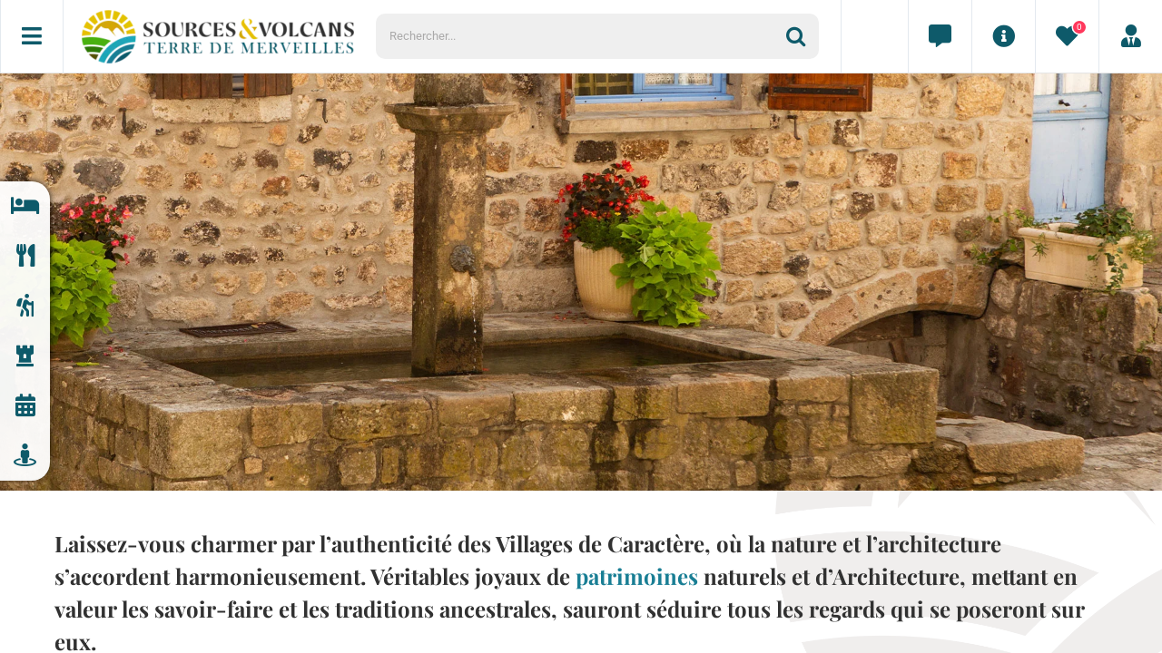

--- FILE ---
content_type: text/html; charset=utf-8
request_url: https://www.google.com/recaptcha/api2/anchor?ar=1&k=6LdU6ZIjAAAAABQMBdTPUXmZ010Fk7cm_4P9LhJ5&co=aHR0cHM6Ly9zb3VyY2Vzdm9sY2Fucy5jb206NDQz&hl=fr&v=PoyoqOPhxBO7pBk68S4YbpHZ&size=invisible&badge=inline&anchor-ms=20000&execute-ms=30000&cb=m16h5nfkt9av
body_size: 48982
content:
<!DOCTYPE HTML><html dir="ltr" lang="fr"><head><meta http-equiv="Content-Type" content="text/html; charset=UTF-8">
<meta http-equiv="X-UA-Compatible" content="IE=edge">
<title>reCAPTCHA</title>
<style type="text/css">
/* cyrillic-ext */
@font-face {
  font-family: 'Roboto';
  font-style: normal;
  font-weight: 400;
  font-stretch: 100%;
  src: url(//fonts.gstatic.com/s/roboto/v48/KFO7CnqEu92Fr1ME7kSn66aGLdTylUAMa3GUBHMdazTgWw.woff2) format('woff2');
  unicode-range: U+0460-052F, U+1C80-1C8A, U+20B4, U+2DE0-2DFF, U+A640-A69F, U+FE2E-FE2F;
}
/* cyrillic */
@font-face {
  font-family: 'Roboto';
  font-style: normal;
  font-weight: 400;
  font-stretch: 100%;
  src: url(//fonts.gstatic.com/s/roboto/v48/KFO7CnqEu92Fr1ME7kSn66aGLdTylUAMa3iUBHMdazTgWw.woff2) format('woff2');
  unicode-range: U+0301, U+0400-045F, U+0490-0491, U+04B0-04B1, U+2116;
}
/* greek-ext */
@font-face {
  font-family: 'Roboto';
  font-style: normal;
  font-weight: 400;
  font-stretch: 100%;
  src: url(//fonts.gstatic.com/s/roboto/v48/KFO7CnqEu92Fr1ME7kSn66aGLdTylUAMa3CUBHMdazTgWw.woff2) format('woff2');
  unicode-range: U+1F00-1FFF;
}
/* greek */
@font-face {
  font-family: 'Roboto';
  font-style: normal;
  font-weight: 400;
  font-stretch: 100%;
  src: url(//fonts.gstatic.com/s/roboto/v48/KFO7CnqEu92Fr1ME7kSn66aGLdTylUAMa3-UBHMdazTgWw.woff2) format('woff2');
  unicode-range: U+0370-0377, U+037A-037F, U+0384-038A, U+038C, U+038E-03A1, U+03A3-03FF;
}
/* math */
@font-face {
  font-family: 'Roboto';
  font-style: normal;
  font-weight: 400;
  font-stretch: 100%;
  src: url(//fonts.gstatic.com/s/roboto/v48/KFO7CnqEu92Fr1ME7kSn66aGLdTylUAMawCUBHMdazTgWw.woff2) format('woff2');
  unicode-range: U+0302-0303, U+0305, U+0307-0308, U+0310, U+0312, U+0315, U+031A, U+0326-0327, U+032C, U+032F-0330, U+0332-0333, U+0338, U+033A, U+0346, U+034D, U+0391-03A1, U+03A3-03A9, U+03B1-03C9, U+03D1, U+03D5-03D6, U+03F0-03F1, U+03F4-03F5, U+2016-2017, U+2034-2038, U+203C, U+2040, U+2043, U+2047, U+2050, U+2057, U+205F, U+2070-2071, U+2074-208E, U+2090-209C, U+20D0-20DC, U+20E1, U+20E5-20EF, U+2100-2112, U+2114-2115, U+2117-2121, U+2123-214F, U+2190, U+2192, U+2194-21AE, U+21B0-21E5, U+21F1-21F2, U+21F4-2211, U+2213-2214, U+2216-22FF, U+2308-230B, U+2310, U+2319, U+231C-2321, U+2336-237A, U+237C, U+2395, U+239B-23B7, U+23D0, U+23DC-23E1, U+2474-2475, U+25AF, U+25B3, U+25B7, U+25BD, U+25C1, U+25CA, U+25CC, U+25FB, U+266D-266F, U+27C0-27FF, U+2900-2AFF, U+2B0E-2B11, U+2B30-2B4C, U+2BFE, U+3030, U+FF5B, U+FF5D, U+1D400-1D7FF, U+1EE00-1EEFF;
}
/* symbols */
@font-face {
  font-family: 'Roboto';
  font-style: normal;
  font-weight: 400;
  font-stretch: 100%;
  src: url(//fonts.gstatic.com/s/roboto/v48/KFO7CnqEu92Fr1ME7kSn66aGLdTylUAMaxKUBHMdazTgWw.woff2) format('woff2');
  unicode-range: U+0001-000C, U+000E-001F, U+007F-009F, U+20DD-20E0, U+20E2-20E4, U+2150-218F, U+2190, U+2192, U+2194-2199, U+21AF, U+21E6-21F0, U+21F3, U+2218-2219, U+2299, U+22C4-22C6, U+2300-243F, U+2440-244A, U+2460-24FF, U+25A0-27BF, U+2800-28FF, U+2921-2922, U+2981, U+29BF, U+29EB, U+2B00-2BFF, U+4DC0-4DFF, U+FFF9-FFFB, U+10140-1018E, U+10190-1019C, U+101A0, U+101D0-101FD, U+102E0-102FB, U+10E60-10E7E, U+1D2C0-1D2D3, U+1D2E0-1D37F, U+1F000-1F0FF, U+1F100-1F1AD, U+1F1E6-1F1FF, U+1F30D-1F30F, U+1F315, U+1F31C, U+1F31E, U+1F320-1F32C, U+1F336, U+1F378, U+1F37D, U+1F382, U+1F393-1F39F, U+1F3A7-1F3A8, U+1F3AC-1F3AF, U+1F3C2, U+1F3C4-1F3C6, U+1F3CA-1F3CE, U+1F3D4-1F3E0, U+1F3ED, U+1F3F1-1F3F3, U+1F3F5-1F3F7, U+1F408, U+1F415, U+1F41F, U+1F426, U+1F43F, U+1F441-1F442, U+1F444, U+1F446-1F449, U+1F44C-1F44E, U+1F453, U+1F46A, U+1F47D, U+1F4A3, U+1F4B0, U+1F4B3, U+1F4B9, U+1F4BB, U+1F4BF, U+1F4C8-1F4CB, U+1F4D6, U+1F4DA, U+1F4DF, U+1F4E3-1F4E6, U+1F4EA-1F4ED, U+1F4F7, U+1F4F9-1F4FB, U+1F4FD-1F4FE, U+1F503, U+1F507-1F50B, U+1F50D, U+1F512-1F513, U+1F53E-1F54A, U+1F54F-1F5FA, U+1F610, U+1F650-1F67F, U+1F687, U+1F68D, U+1F691, U+1F694, U+1F698, U+1F6AD, U+1F6B2, U+1F6B9-1F6BA, U+1F6BC, U+1F6C6-1F6CF, U+1F6D3-1F6D7, U+1F6E0-1F6EA, U+1F6F0-1F6F3, U+1F6F7-1F6FC, U+1F700-1F7FF, U+1F800-1F80B, U+1F810-1F847, U+1F850-1F859, U+1F860-1F887, U+1F890-1F8AD, U+1F8B0-1F8BB, U+1F8C0-1F8C1, U+1F900-1F90B, U+1F93B, U+1F946, U+1F984, U+1F996, U+1F9E9, U+1FA00-1FA6F, U+1FA70-1FA7C, U+1FA80-1FA89, U+1FA8F-1FAC6, U+1FACE-1FADC, U+1FADF-1FAE9, U+1FAF0-1FAF8, U+1FB00-1FBFF;
}
/* vietnamese */
@font-face {
  font-family: 'Roboto';
  font-style: normal;
  font-weight: 400;
  font-stretch: 100%;
  src: url(//fonts.gstatic.com/s/roboto/v48/KFO7CnqEu92Fr1ME7kSn66aGLdTylUAMa3OUBHMdazTgWw.woff2) format('woff2');
  unicode-range: U+0102-0103, U+0110-0111, U+0128-0129, U+0168-0169, U+01A0-01A1, U+01AF-01B0, U+0300-0301, U+0303-0304, U+0308-0309, U+0323, U+0329, U+1EA0-1EF9, U+20AB;
}
/* latin-ext */
@font-face {
  font-family: 'Roboto';
  font-style: normal;
  font-weight: 400;
  font-stretch: 100%;
  src: url(//fonts.gstatic.com/s/roboto/v48/KFO7CnqEu92Fr1ME7kSn66aGLdTylUAMa3KUBHMdazTgWw.woff2) format('woff2');
  unicode-range: U+0100-02BA, U+02BD-02C5, U+02C7-02CC, U+02CE-02D7, U+02DD-02FF, U+0304, U+0308, U+0329, U+1D00-1DBF, U+1E00-1E9F, U+1EF2-1EFF, U+2020, U+20A0-20AB, U+20AD-20C0, U+2113, U+2C60-2C7F, U+A720-A7FF;
}
/* latin */
@font-face {
  font-family: 'Roboto';
  font-style: normal;
  font-weight: 400;
  font-stretch: 100%;
  src: url(//fonts.gstatic.com/s/roboto/v48/KFO7CnqEu92Fr1ME7kSn66aGLdTylUAMa3yUBHMdazQ.woff2) format('woff2');
  unicode-range: U+0000-00FF, U+0131, U+0152-0153, U+02BB-02BC, U+02C6, U+02DA, U+02DC, U+0304, U+0308, U+0329, U+2000-206F, U+20AC, U+2122, U+2191, U+2193, U+2212, U+2215, U+FEFF, U+FFFD;
}
/* cyrillic-ext */
@font-face {
  font-family: 'Roboto';
  font-style: normal;
  font-weight: 500;
  font-stretch: 100%;
  src: url(//fonts.gstatic.com/s/roboto/v48/KFO7CnqEu92Fr1ME7kSn66aGLdTylUAMa3GUBHMdazTgWw.woff2) format('woff2');
  unicode-range: U+0460-052F, U+1C80-1C8A, U+20B4, U+2DE0-2DFF, U+A640-A69F, U+FE2E-FE2F;
}
/* cyrillic */
@font-face {
  font-family: 'Roboto';
  font-style: normal;
  font-weight: 500;
  font-stretch: 100%;
  src: url(//fonts.gstatic.com/s/roboto/v48/KFO7CnqEu92Fr1ME7kSn66aGLdTylUAMa3iUBHMdazTgWw.woff2) format('woff2');
  unicode-range: U+0301, U+0400-045F, U+0490-0491, U+04B0-04B1, U+2116;
}
/* greek-ext */
@font-face {
  font-family: 'Roboto';
  font-style: normal;
  font-weight: 500;
  font-stretch: 100%;
  src: url(//fonts.gstatic.com/s/roboto/v48/KFO7CnqEu92Fr1ME7kSn66aGLdTylUAMa3CUBHMdazTgWw.woff2) format('woff2');
  unicode-range: U+1F00-1FFF;
}
/* greek */
@font-face {
  font-family: 'Roboto';
  font-style: normal;
  font-weight: 500;
  font-stretch: 100%;
  src: url(//fonts.gstatic.com/s/roboto/v48/KFO7CnqEu92Fr1ME7kSn66aGLdTylUAMa3-UBHMdazTgWw.woff2) format('woff2');
  unicode-range: U+0370-0377, U+037A-037F, U+0384-038A, U+038C, U+038E-03A1, U+03A3-03FF;
}
/* math */
@font-face {
  font-family: 'Roboto';
  font-style: normal;
  font-weight: 500;
  font-stretch: 100%;
  src: url(//fonts.gstatic.com/s/roboto/v48/KFO7CnqEu92Fr1ME7kSn66aGLdTylUAMawCUBHMdazTgWw.woff2) format('woff2');
  unicode-range: U+0302-0303, U+0305, U+0307-0308, U+0310, U+0312, U+0315, U+031A, U+0326-0327, U+032C, U+032F-0330, U+0332-0333, U+0338, U+033A, U+0346, U+034D, U+0391-03A1, U+03A3-03A9, U+03B1-03C9, U+03D1, U+03D5-03D6, U+03F0-03F1, U+03F4-03F5, U+2016-2017, U+2034-2038, U+203C, U+2040, U+2043, U+2047, U+2050, U+2057, U+205F, U+2070-2071, U+2074-208E, U+2090-209C, U+20D0-20DC, U+20E1, U+20E5-20EF, U+2100-2112, U+2114-2115, U+2117-2121, U+2123-214F, U+2190, U+2192, U+2194-21AE, U+21B0-21E5, U+21F1-21F2, U+21F4-2211, U+2213-2214, U+2216-22FF, U+2308-230B, U+2310, U+2319, U+231C-2321, U+2336-237A, U+237C, U+2395, U+239B-23B7, U+23D0, U+23DC-23E1, U+2474-2475, U+25AF, U+25B3, U+25B7, U+25BD, U+25C1, U+25CA, U+25CC, U+25FB, U+266D-266F, U+27C0-27FF, U+2900-2AFF, U+2B0E-2B11, U+2B30-2B4C, U+2BFE, U+3030, U+FF5B, U+FF5D, U+1D400-1D7FF, U+1EE00-1EEFF;
}
/* symbols */
@font-face {
  font-family: 'Roboto';
  font-style: normal;
  font-weight: 500;
  font-stretch: 100%;
  src: url(//fonts.gstatic.com/s/roboto/v48/KFO7CnqEu92Fr1ME7kSn66aGLdTylUAMaxKUBHMdazTgWw.woff2) format('woff2');
  unicode-range: U+0001-000C, U+000E-001F, U+007F-009F, U+20DD-20E0, U+20E2-20E4, U+2150-218F, U+2190, U+2192, U+2194-2199, U+21AF, U+21E6-21F0, U+21F3, U+2218-2219, U+2299, U+22C4-22C6, U+2300-243F, U+2440-244A, U+2460-24FF, U+25A0-27BF, U+2800-28FF, U+2921-2922, U+2981, U+29BF, U+29EB, U+2B00-2BFF, U+4DC0-4DFF, U+FFF9-FFFB, U+10140-1018E, U+10190-1019C, U+101A0, U+101D0-101FD, U+102E0-102FB, U+10E60-10E7E, U+1D2C0-1D2D3, U+1D2E0-1D37F, U+1F000-1F0FF, U+1F100-1F1AD, U+1F1E6-1F1FF, U+1F30D-1F30F, U+1F315, U+1F31C, U+1F31E, U+1F320-1F32C, U+1F336, U+1F378, U+1F37D, U+1F382, U+1F393-1F39F, U+1F3A7-1F3A8, U+1F3AC-1F3AF, U+1F3C2, U+1F3C4-1F3C6, U+1F3CA-1F3CE, U+1F3D4-1F3E0, U+1F3ED, U+1F3F1-1F3F3, U+1F3F5-1F3F7, U+1F408, U+1F415, U+1F41F, U+1F426, U+1F43F, U+1F441-1F442, U+1F444, U+1F446-1F449, U+1F44C-1F44E, U+1F453, U+1F46A, U+1F47D, U+1F4A3, U+1F4B0, U+1F4B3, U+1F4B9, U+1F4BB, U+1F4BF, U+1F4C8-1F4CB, U+1F4D6, U+1F4DA, U+1F4DF, U+1F4E3-1F4E6, U+1F4EA-1F4ED, U+1F4F7, U+1F4F9-1F4FB, U+1F4FD-1F4FE, U+1F503, U+1F507-1F50B, U+1F50D, U+1F512-1F513, U+1F53E-1F54A, U+1F54F-1F5FA, U+1F610, U+1F650-1F67F, U+1F687, U+1F68D, U+1F691, U+1F694, U+1F698, U+1F6AD, U+1F6B2, U+1F6B9-1F6BA, U+1F6BC, U+1F6C6-1F6CF, U+1F6D3-1F6D7, U+1F6E0-1F6EA, U+1F6F0-1F6F3, U+1F6F7-1F6FC, U+1F700-1F7FF, U+1F800-1F80B, U+1F810-1F847, U+1F850-1F859, U+1F860-1F887, U+1F890-1F8AD, U+1F8B0-1F8BB, U+1F8C0-1F8C1, U+1F900-1F90B, U+1F93B, U+1F946, U+1F984, U+1F996, U+1F9E9, U+1FA00-1FA6F, U+1FA70-1FA7C, U+1FA80-1FA89, U+1FA8F-1FAC6, U+1FACE-1FADC, U+1FADF-1FAE9, U+1FAF0-1FAF8, U+1FB00-1FBFF;
}
/* vietnamese */
@font-face {
  font-family: 'Roboto';
  font-style: normal;
  font-weight: 500;
  font-stretch: 100%;
  src: url(//fonts.gstatic.com/s/roboto/v48/KFO7CnqEu92Fr1ME7kSn66aGLdTylUAMa3OUBHMdazTgWw.woff2) format('woff2');
  unicode-range: U+0102-0103, U+0110-0111, U+0128-0129, U+0168-0169, U+01A0-01A1, U+01AF-01B0, U+0300-0301, U+0303-0304, U+0308-0309, U+0323, U+0329, U+1EA0-1EF9, U+20AB;
}
/* latin-ext */
@font-face {
  font-family: 'Roboto';
  font-style: normal;
  font-weight: 500;
  font-stretch: 100%;
  src: url(//fonts.gstatic.com/s/roboto/v48/KFO7CnqEu92Fr1ME7kSn66aGLdTylUAMa3KUBHMdazTgWw.woff2) format('woff2');
  unicode-range: U+0100-02BA, U+02BD-02C5, U+02C7-02CC, U+02CE-02D7, U+02DD-02FF, U+0304, U+0308, U+0329, U+1D00-1DBF, U+1E00-1E9F, U+1EF2-1EFF, U+2020, U+20A0-20AB, U+20AD-20C0, U+2113, U+2C60-2C7F, U+A720-A7FF;
}
/* latin */
@font-face {
  font-family: 'Roboto';
  font-style: normal;
  font-weight: 500;
  font-stretch: 100%;
  src: url(//fonts.gstatic.com/s/roboto/v48/KFO7CnqEu92Fr1ME7kSn66aGLdTylUAMa3yUBHMdazQ.woff2) format('woff2');
  unicode-range: U+0000-00FF, U+0131, U+0152-0153, U+02BB-02BC, U+02C6, U+02DA, U+02DC, U+0304, U+0308, U+0329, U+2000-206F, U+20AC, U+2122, U+2191, U+2193, U+2212, U+2215, U+FEFF, U+FFFD;
}
/* cyrillic-ext */
@font-face {
  font-family: 'Roboto';
  font-style: normal;
  font-weight: 900;
  font-stretch: 100%;
  src: url(//fonts.gstatic.com/s/roboto/v48/KFO7CnqEu92Fr1ME7kSn66aGLdTylUAMa3GUBHMdazTgWw.woff2) format('woff2');
  unicode-range: U+0460-052F, U+1C80-1C8A, U+20B4, U+2DE0-2DFF, U+A640-A69F, U+FE2E-FE2F;
}
/* cyrillic */
@font-face {
  font-family: 'Roboto';
  font-style: normal;
  font-weight: 900;
  font-stretch: 100%;
  src: url(//fonts.gstatic.com/s/roboto/v48/KFO7CnqEu92Fr1ME7kSn66aGLdTylUAMa3iUBHMdazTgWw.woff2) format('woff2');
  unicode-range: U+0301, U+0400-045F, U+0490-0491, U+04B0-04B1, U+2116;
}
/* greek-ext */
@font-face {
  font-family: 'Roboto';
  font-style: normal;
  font-weight: 900;
  font-stretch: 100%;
  src: url(//fonts.gstatic.com/s/roboto/v48/KFO7CnqEu92Fr1ME7kSn66aGLdTylUAMa3CUBHMdazTgWw.woff2) format('woff2');
  unicode-range: U+1F00-1FFF;
}
/* greek */
@font-face {
  font-family: 'Roboto';
  font-style: normal;
  font-weight: 900;
  font-stretch: 100%;
  src: url(//fonts.gstatic.com/s/roboto/v48/KFO7CnqEu92Fr1ME7kSn66aGLdTylUAMa3-UBHMdazTgWw.woff2) format('woff2');
  unicode-range: U+0370-0377, U+037A-037F, U+0384-038A, U+038C, U+038E-03A1, U+03A3-03FF;
}
/* math */
@font-face {
  font-family: 'Roboto';
  font-style: normal;
  font-weight: 900;
  font-stretch: 100%;
  src: url(//fonts.gstatic.com/s/roboto/v48/KFO7CnqEu92Fr1ME7kSn66aGLdTylUAMawCUBHMdazTgWw.woff2) format('woff2');
  unicode-range: U+0302-0303, U+0305, U+0307-0308, U+0310, U+0312, U+0315, U+031A, U+0326-0327, U+032C, U+032F-0330, U+0332-0333, U+0338, U+033A, U+0346, U+034D, U+0391-03A1, U+03A3-03A9, U+03B1-03C9, U+03D1, U+03D5-03D6, U+03F0-03F1, U+03F4-03F5, U+2016-2017, U+2034-2038, U+203C, U+2040, U+2043, U+2047, U+2050, U+2057, U+205F, U+2070-2071, U+2074-208E, U+2090-209C, U+20D0-20DC, U+20E1, U+20E5-20EF, U+2100-2112, U+2114-2115, U+2117-2121, U+2123-214F, U+2190, U+2192, U+2194-21AE, U+21B0-21E5, U+21F1-21F2, U+21F4-2211, U+2213-2214, U+2216-22FF, U+2308-230B, U+2310, U+2319, U+231C-2321, U+2336-237A, U+237C, U+2395, U+239B-23B7, U+23D0, U+23DC-23E1, U+2474-2475, U+25AF, U+25B3, U+25B7, U+25BD, U+25C1, U+25CA, U+25CC, U+25FB, U+266D-266F, U+27C0-27FF, U+2900-2AFF, U+2B0E-2B11, U+2B30-2B4C, U+2BFE, U+3030, U+FF5B, U+FF5D, U+1D400-1D7FF, U+1EE00-1EEFF;
}
/* symbols */
@font-face {
  font-family: 'Roboto';
  font-style: normal;
  font-weight: 900;
  font-stretch: 100%;
  src: url(//fonts.gstatic.com/s/roboto/v48/KFO7CnqEu92Fr1ME7kSn66aGLdTylUAMaxKUBHMdazTgWw.woff2) format('woff2');
  unicode-range: U+0001-000C, U+000E-001F, U+007F-009F, U+20DD-20E0, U+20E2-20E4, U+2150-218F, U+2190, U+2192, U+2194-2199, U+21AF, U+21E6-21F0, U+21F3, U+2218-2219, U+2299, U+22C4-22C6, U+2300-243F, U+2440-244A, U+2460-24FF, U+25A0-27BF, U+2800-28FF, U+2921-2922, U+2981, U+29BF, U+29EB, U+2B00-2BFF, U+4DC0-4DFF, U+FFF9-FFFB, U+10140-1018E, U+10190-1019C, U+101A0, U+101D0-101FD, U+102E0-102FB, U+10E60-10E7E, U+1D2C0-1D2D3, U+1D2E0-1D37F, U+1F000-1F0FF, U+1F100-1F1AD, U+1F1E6-1F1FF, U+1F30D-1F30F, U+1F315, U+1F31C, U+1F31E, U+1F320-1F32C, U+1F336, U+1F378, U+1F37D, U+1F382, U+1F393-1F39F, U+1F3A7-1F3A8, U+1F3AC-1F3AF, U+1F3C2, U+1F3C4-1F3C6, U+1F3CA-1F3CE, U+1F3D4-1F3E0, U+1F3ED, U+1F3F1-1F3F3, U+1F3F5-1F3F7, U+1F408, U+1F415, U+1F41F, U+1F426, U+1F43F, U+1F441-1F442, U+1F444, U+1F446-1F449, U+1F44C-1F44E, U+1F453, U+1F46A, U+1F47D, U+1F4A3, U+1F4B0, U+1F4B3, U+1F4B9, U+1F4BB, U+1F4BF, U+1F4C8-1F4CB, U+1F4D6, U+1F4DA, U+1F4DF, U+1F4E3-1F4E6, U+1F4EA-1F4ED, U+1F4F7, U+1F4F9-1F4FB, U+1F4FD-1F4FE, U+1F503, U+1F507-1F50B, U+1F50D, U+1F512-1F513, U+1F53E-1F54A, U+1F54F-1F5FA, U+1F610, U+1F650-1F67F, U+1F687, U+1F68D, U+1F691, U+1F694, U+1F698, U+1F6AD, U+1F6B2, U+1F6B9-1F6BA, U+1F6BC, U+1F6C6-1F6CF, U+1F6D3-1F6D7, U+1F6E0-1F6EA, U+1F6F0-1F6F3, U+1F6F7-1F6FC, U+1F700-1F7FF, U+1F800-1F80B, U+1F810-1F847, U+1F850-1F859, U+1F860-1F887, U+1F890-1F8AD, U+1F8B0-1F8BB, U+1F8C0-1F8C1, U+1F900-1F90B, U+1F93B, U+1F946, U+1F984, U+1F996, U+1F9E9, U+1FA00-1FA6F, U+1FA70-1FA7C, U+1FA80-1FA89, U+1FA8F-1FAC6, U+1FACE-1FADC, U+1FADF-1FAE9, U+1FAF0-1FAF8, U+1FB00-1FBFF;
}
/* vietnamese */
@font-face {
  font-family: 'Roboto';
  font-style: normal;
  font-weight: 900;
  font-stretch: 100%;
  src: url(//fonts.gstatic.com/s/roboto/v48/KFO7CnqEu92Fr1ME7kSn66aGLdTylUAMa3OUBHMdazTgWw.woff2) format('woff2');
  unicode-range: U+0102-0103, U+0110-0111, U+0128-0129, U+0168-0169, U+01A0-01A1, U+01AF-01B0, U+0300-0301, U+0303-0304, U+0308-0309, U+0323, U+0329, U+1EA0-1EF9, U+20AB;
}
/* latin-ext */
@font-face {
  font-family: 'Roboto';
  font-style: normal;
  font-weight: 900;
  font-stretch: 100%;
  src: url(//fonts.gstatic.com/s/roboto/v48/KFO7CnqEu92Fr1ME7kSn66aGLdTylUAMa3KUBHMdazTgWw.woff2) format('woff2');
  unicode-range: U+0100-02BA, U+02BD-02C5, U+02C7-02CC, U+02CE-02D7, U+02DD-02FF, U+0304, U+0308, U+0329, U+1D00-1DBF, U+1E00-1E9F, U+1EF2-1EFF, U+2020, U+20A0-20AB, U+20AD-20C0, U+2113, U+2C60-2C7F, U+A720-A7FF;
}
/* latin */
@font-face {
  font-family: 'Roboto';
  font-style: normal;
  font-weight: 900;
  font-stretch: 100%;
  src: url(//fonts.gstatic.com/s/roboto/v48/KFO7CnqEu92Fr1ME7kSn66aGLdTylUAMa3yUBHMdazQ.woff2) format('woff2');
  unicode-range: U+0000-00FF, U+0131, U+0152-0153, U+02BB-02BC, U+02C6, U+02DA, U+02DC, U+0304, U+0308, U+0329, U+2000-206F, U+20AC, U+2122, U+2191, U+2193, U+2212, U+2215, U+FEFF, U+FFFD;
}

</style>
<link rel="stylesheet" type="text/css" href="https://www.gstatic.com/recaptcha/releases/PoyoqOPhxBO7pBk68S4YbpHZ/styles__ltr.css">
<script nonce="Pg9ZtKs6u5pv5oGwuhMnFQ" type="text/javascript">window['__recaptcha_api'] = 'https://www.google.com/recaptcha/api2/';</script>
<script type="text/javascript" src="https://www.gstatic.com/recaptcha/releases/PoyoqOPhxBO7pBk68S4YbpHZ/recaptcha__fr.js" nonce="Pg9ZtKs6u5pv5oGwuhMnFQ">
      
    </script></head>
<body><div id="rc-anchor-alert" class="rc-anchor-alert"></div>
<input type="hidden" id="recaptcha-token" value="[base64]">
<script type="text/javascript" nonce="Pg9ZtKs6u5pv5oGwuhMnFQ">
      recaptcha.anchor.Main.init("[\x22ainput\x22,[\x22bgdata\x22,\x22\x22,\[base64]/[base64]/[base64]/[base64]/[base64]/[base64]/[base64]/[base64]/[base64]/[base64]\\u003d\x22,\[base64]\\u003d\x22,\x22J8K3HDcrY3szHQ0xwrDClWTDqg/CusOMw6EvwoYcw6zDisKMw71sRMOwwpHDu8OEJSTCnmbDhsK1wqA8wp80w4Q/B17CtWBpw7cOfzvCmMOpEsO4YnnCumsiIMOawpQRdW8lHcODw4bCkw8vwobDqsKGw4vDjMO2JxtWWsKCwrzCssOlTj/Cg8OQw7nChCfCr8OIwqHCtsKIwohVPg3CrMKGUcOceiLCq8KIwpnClj8KwrPDl1wvwrrCswwXwq/CoMKlwpZMw6QVwpLDo8KdSsOEwrfDqidAw4Eqwr9aw5LDqcKtw6IXw7JjOcOKJCzDnV/DosOow4ABw7gQw54ow4ofQjxFA8KGCMKbwpVaNmLDswrDs8OjElgfJ8OvPlxTw6YKw5HDvMOew6rCucKBEsKqXsO/CVXDrcKDccKLw5jCqMKCIMOfwpDChX3Dk1rDgiXDgB8GAMKYMsOFXBfDtMK0BXYtw5LCnhTCuD8twq/DicOMw60KwpjChsOdOcK/[base64]/w6A/HTpLV2t8FsOhw7TClsOWG17DjBQ6M1Y2VV/Clgl+Wg0VaA4ve8KhEGbDncOCLcKCwp/DuMKHWU8LQR3CpMOtW8KBw5/Dg1rDmWnDk8KNwq/CtwpUJ8KzwpHDlQDCsELCnsKWwrLDr8KfSmNeJFXDmHMEVRVxN8OAwprCnWxuQ2NtbAvCiMKta8ODSsOuFcKMCsK9wpJqHxfDrsOOKFrDmsK/w65TEMOvw6EuwpTCpkJlwpfDgGAqO8OEW8O/WcOgbFfCllXDkiN6woXDjDXCtXUEHX3DgcKDZsOncRrDsUJQHMKEwrRGBx/[base64]/CqHfDhhLDjDMjd3PCvhjChU0XSBoVw4bDksKBWE7Dj2pGFRByesO6w7TDm2JTw6sfw4N+w7QNwoTCg8KxZQXDp8KXwokqwrHDr1Eiw5xSFEsFTVPCr1zCvFsxw4AoQMOQIwUswrrCosOWwo7CvRwAA8O8w6JMS34mwqbCosKSwrrDisObw5/CrsO+w5zCpcK+UG1Kw6nCly5wc1PCv8OIOsK/woTDssO0wr4Vw6/DucKww6DCmMKbPTnCsC0twozCmnjCnR7Dg8OMw7xJTcKfbMOAMXDCplQ0wpTCscK/wqciwr/CjsKJwrDDmhJNb8O/w6HCt8K6w4w8a8OAAy7Ck8OaEH/DnsKAIcKmX1ZwRk0Aw544BndZTcK9c8Kxw6PCnsK9w5kTEsKjQcKiTDNRM8K8w6vDtkDCjnLCvm7Ci0JuFsKTZ8ORw5AHw4wnwrVjGyfCl8K4bAjDh8KIf8Kgw4RUw6liHMOQw6LCvcOIw4jDvhfDi8Kqw6bDocKvNk/Cl3ErUsOrwozDlsKXwr1yLiQ0fDnCvyc9wpbCtxowwo/[base64]/[base64]/DtsOlODPCpcKfdRjCu8OwwrdIwoLDuMKtwrxVaMOVwq9lwpsTw5LDvFEpw4hoaMOSwqogFMO6w5TChMOzw7MxwqvDtsOIQcKUw5pzwpLCui4bLMOaw40uw6zCpmfClUrDpSo3woxQaEXCh3XDpVgDwrLDnMKQZwR4w4NeA2/CosOFw6vCsjTDoDvDgjPClcOmwrkLw5AUw6fColzCuMKRdcKFw7RNf01PwrwMwpRzDHERfMOfw6FQwoPCuXIfwoHDuGjCi1/[base64]/Dt23DtMKXw5rClihQwoB4Q8KBCcK5HcKrwr3CmsKkd8KlwqluO2hKLMK9P8OXw4sEwrpKRMK6wr9abSpDw6MrWcKswq9uw5rDrhw7Yh/DosOewq7CpsKhBjHChsOLwqM1wqYuwr5ePcKlQGhaF8O2ZcK1IMOVLBHDrTE+w4/DvGwzw4phwpAhw6LCgmYNH8OSwqrDhnc6w7/CiB/CisO4Oy7DgsKnDh10XGYXDsKhwoTDqmHChcOHw5LCuFXCmcOqRgPCgBdqwoFfw7MvwqjDjsKUwr4mMcKnbAnClB3CjjbCvkPDjH8uwpzCisOXJ3Ebw5cWP8ODw5U0JsO/S01RdcOaIMOwbcO2w4HComHCqVc2VMONOwnDucK2wpjDp1g8wrRmMsOzPsOBw7fDtx51w5fDoXFbw4zCnsK9wqrDgMOtwrLCmHLDpylDw6HCmA7CvcKXP0cRw5zDtcKWICXCsMKJw4cQP0rDunzCocK+wrXCkyAQwqvCqD7CncO1w7YkwrgAw6/DvDgsM8O8w77DsVwDGsOQYMKkKRbDpsOyZzXCk8K3w6sowqEgIRjDgMODwps8RcODw7k5IcOnFMOtPsOKOit6w7MDwpFYw73DtGHDjz3Cl8OtwrbDssKfGsKLw63CuCzCh8O8BcKEd20RSH8GO8OCwprCoD1aw4zCml/[base64]/Clh0XIMKBwqFIw4vCssK7w6ABwosEDcKyWxrCgG0ODMK5LCYHwqPCocO5UMOjG34Jw5UBesKYEMKTwrc2w7bCgMKFWHASwrEdwrjCrBbCvMKgd8OnKA/[base64]/wo9Iw5fDkcKEwopvwojCv8OOw4vCjENAYSDCr8K5wrfDomVgw7hLw6TCn3NHw6jCj3rCv8Okw7V9w7TCrMOdwqIMZMOPW8O1wpPDoMKFwqppcGQfw75jw43CngrCigILY34oMmnClMKrY8K1woFdEsOKEcK0TjwOVcOHLV8nw4V+w5c8RMKzEcOcwqHCvD/CnyECB8KCwq7ClxsKUcO7P8OyQlECw53Do8OFGnnDscKqw7Qae2rDtcOtw6AWYMKMdVPCnWd1wpMtwpfDp8OwZsOcwo3Cj8KOwrnCmVJ+w4nCkcKqESnDicOLwoVBKcKeMxk1CsKpdcOUw6zDtVYvGMKMQMOOw5/DnjHCkcOJYMOrBAbCmcKGG8KVw4A1ACA+ScK3PcKdw5rCgcKtwr9LUMKwe8Ouwr1Mw6zDqcKSBGjClE1lw5UrJFpJw4zDrhrCrsOJXXxpwq4BE3bDmsOzwqLCnMO6wqvCg8K7wovDvTAJworCjXHCpcKZwogYWi/DtcOswqbCiMKCwpFuwo/DiTImU2fDnh3CklEmZEfDhScpwqHCjiAmQMOtLVZrXsOcw5rDjMOZwrHDmX9rHMK3NcKyZ8OSw4IuKMODPMKSwozDrmnCj8O5wqFDwpzCgwU4CFLChcO7w5l7BE05w4Zjw5F/U8Kbw7TDjmYOw5ozMwDDmsKkw7drw7/Dr8OEZsO6TXVMNiAjcsOIwqvDlMKCRQc/[base64]/esOdBVnCnnBaOMKVVyjDmcOEFizCpMKtw57Dm8KPEsKAwo/Di1/[base64]/[base64]/DqR3CqAJrwqHDq8OewqjCtMOfwoALQsOzRMOuQcKFSkjCr8K/d3pLwovDvUoywrg7DzQFem5Ow7/ClMOmwqXDusKpwoxRw50zTT43w4JIcRLCmcOiw5/DnsOUw5vDswbDvUU5w47CjsOtIMOIIyzDmlbDoW3ClcK9SSIHUS/CrkjDq8KnwrRLTjxmw7/[base64]/wqzCq8KoCMOCdGkhYkfDksO8w6BPHcOfw67Dj0HDgsOHw6PCoMK/w7fDkMKTw5HCr8K5wqE+w41nwovDisOcYlTDr8OFDhJdwo44ORNOw5jDiWzDiRfDs8O2wpQDVH3DrCpwwo/Dr3nDssKoScKPXsOveiLCocKqSGvDrUgoRcKRC8Onwqx7w44cFQVaw4hjw4A4UsOkP8K5wo1mOMOYw6nCgcKlBydfw5hrw4HDsgNdw5HCtcKELz/[base64]/wrnClFdaPMO7HsOzwpVrC27Ds2/DjH/DtmPDrMKWw594w6LDjcO9w7RUEmrDuwPDvktTw59aeUPDlAvCtcKFw6EjH1QXwpDCtcKhw4XDs8KiAChbw58Hwp53ORNuOcK+bhDDnsO7w5HCnsOfw4HCk8KBw6nCoCnCtMO8Sw3CrD9TMhJewr/Dp8OxDsKoDMKnBFvDjsKhwowtVsKBDF1Zb8OqUcKnRizCrU7DpsOSwoDDssOzUcO/wovDvMKuw6nDqEwxwqM+w7gRJVQdVD9swqLDpXDChHzCrgDDiG3DtSPDnA/Dq8Ocw7ZeNFbCs0dPIMO6wrU3wo/Dm8Kxwpl7w48jI8KGEcK8wr8DKsKNwrzDvcKVw5ZhwptWw5s/w5xhAMO/wrpsPjLCsXsqw4/DpiTCqsOtwpcSPkbCrhZYwqAgwpMLOMODTMOUwqx1w4BMwqxxw5tdImnDpg3CrRnDjmMjw5HDucK/bsOYw7PDucOMw6HDuMK2w5/DjsKQw5LCrMOAV1kNbGZSwojCqDhdfMKoOMOqDMKcwoQRwr7DkCV8wqpTwphSwpYyaGAlw5omS2t1OMOHJcOmFngsw4fDiMKqw6/CrD47c8O2cBHCgsO7I8KReGnCgMKCwpQZA8ODVcKNwqYpY8KOYsK9w6kow6BEwqnCjsO1wpDCjGrDtMKow4pQEsK2O8KhRsKTTFfDlMObVwB/cwcMwp4/w6rChsOGw51Fw4jCsBsrw5HCgsOQwpDDksOqwrDCgsKoPMK+E8Oya1kjTsO9FMKDNsKOw5ADwo9/[base64]/CpCxrw7TDiMOxKTFnw6LCm8KowqRtw68hw6fDnF0tw4ItChJiw7PDp8KLwqnCjmHCnzMcc8K2GMObw5PDmMOhw5xwF1EjOVw1VMKea8KEN8KPV2DDmsOVbMK0MsODwr3DmSbDhSUtYFAOw5/DssOWJRXCjcK9cV/CusKgECLDmwbCgWrDthjCmcKrw7kkwqDCsVJiNEvDicOaW8KfwqgTcmvDlcOnDRc2w5wiGT1HHHkuwo/DosO5woh7wqbCmMOAEcONW8KLABbDu8KaCsO4H8OBw7BwSyTCr8O8QMOWOcKWwoFPLmpZwrXDr1wzPsO6wpXDvMKvwrxKw63CmRRgMj5MDsK5IsKew78OwqFsbsKcR1FuwqXDiWzDtF/Dv8K6w7XCvcKawoFHw7xGEMK9w6bCtMK9CW/[base64]/DncKHeW/Ci2LCkcKIVMKewpvDqsO4w65Nw7PCpngpHmvCr8KAw7PCgjzDksKEw4xCKsKxU8OdVMK8w5NRw6/DsG7DjnbCtn7DuSbDlkjDsMODwr8rwqTCiMODwqUUwpV3wqYtwrYzw7jCisKnUwjDvB7Cpz/[base64]/DjcOzVSzCuF3DlHQRwqkle1tuKzHDq1/DoMO0CQduw5MMwr9ew5nDhsK8w7gqBsKYw7RVwqYzwq7CvUHCoVjDr8K+w53DogzDncOIwoHDuDTCusOIFMKLagXDhjzCk2TCt8O8LmUYwpPDv8O3wrVxaBwdwr7DiyPCg8KiZzvDosOewrDCi8KAwrnCosKVwq4uwonCiWnCuyXCiHDDvcK+Nj7DlsK/BMKtVcOUEwpwwpjCnlPCgD0kw6rCt8OSwpB5CMKkEQ5wCcKVw4dgwrXCrsKKPsKjQElgw6XDuD7DuG4Ndz/DjsOJw41nw5JXw6zCsXPCgcOPWcOgwpghDsOVCsKBw67Dm0BgZ8KZa1HChi/[base64]/bsOow61XAD4LR17DoWc6Y8OWw5Bawr/Ct8OhS8KwwpnCv8OhwoHCkcOpCsKCwqhMcMOawofCgsOMw6HDrsOBw5sLCsOEVsOnw4nDh8K/w4RFwp7DvMOkXBgAMx9+w4J2T3A5w6cCw6skHmrCkMKHwqdswoNxHCbCkMO8RwnCnzYHwrfCosKLUS/CpwpUwqrDt8KFw6nDkMKwwrACwpsOF0kPdMO/w5HDohjCs2ZVUQ/CusOvdMKYwqjCjMK1w6LCg8Oaw5HCtSoEwpgHKsOqF8Oew7/Dm2Y5wrJ5EcK1KcOZw4nDjcOUwoB9NsKIwo42EsKuaVcAw4DCssO7wrbDmhQhdFVvVMOxwqzCux1yw4NEY8Oowoc0Z8KWw7bDoFZpwoYHwo9uwoAgwonCpWXCl8O+IjvCoGbDn8KGS3fCssK/[base64]/DjMKDczF3ccOtw4RDwqnCp3DCucK4E2I0w7hhw6pcc8OdR1lNPMOiX8OrwqDCgBVPwqBRwrzDgGM6wrQvw7rCvMKeSMKMwrfDiCxkw7dpECg5w6PDvsOkw6fDjMKadW7DiF3CiMKPWggVGF/DicOBJMOiXE5PBAlvMkvDtsOVHiMPCwkowqbDuhLDqcKKw5Yew7vCv0UiwoIRwpd0aHHDssODV8OJwrrClMKsKsO4T8OGGzlDEwZLDzhXwp/[base64]/DgkoTw7HCtMOZRioIwr0xKsOWVcKDWS/Ct8Kbwqd3NmbDmMOVHcKUw5MxwrPDvA7CtzfCiAd3w5VCwqTDssOcwr4PIlnDucOMwpfDlDlZw4HDp8K+LcKHw7zDpD7DgMOEwp/[base64]/[base64]/DrnXCssKICgPDicKJRcOJcMKRQMKlOnvDvcOYwr8OwpLCiWNDHSTDisOXw5twDsKZVBbCi0fDhFcKwrNCFyBhwrwZW8OoPybClR3CgcK+w4R8wpolwqfConfDs8OzwpdKwoBpwoNAwowPQj/CvMKhwoUlHMOgRsOhwod8TThqODAHG8Kew5MSw4TDlX5Iwr7DjGxBfcKgAcKKc8KNVMOpw60WOcOAw4ITwqPDqyNZwowPCcKqwqQ4JjV8woI1FkLDoUR/w4NUBcOXw5TCqsK8O0FBwpMZOybCoRnDn8Kiw5ZOwoB2w4jDqnjCj8OXw5/Di8O1eRcvw47CqkjCkcOkWSbDrcKRP8OwwqvCij/CncO5IcO1N0PCg3QKwo/DjsKIQcOwwrnCt8Kzw7/DnRUHw6bCqDkLwpd7woVvw5vCiMObLUzDr3t6b3oLbAdIbsO/[base64]/[base64]/Cs8O8w7VRdMKbMz4bwpfDkcOKbw3CvHVpaMOsDXvDvMKdwqY8DsKDwolkw4LDosObPDoKw5zCmMKJO2w3w7nDlirCkFPDo8O/JcOzIQcuw5zCoQLDhDbCuDJOw4VrGsOgwoPDskhIwoZkwqwNGMOGwpo8Qj3CvznCiMKhwphhccKLw418w4Newotbw4Fsw6Y+w7vCk8K0KwTCjHBGwqtrwrPDogLDm2hvwqB0wrBjwqw1wr7DrnoBVcKcBsOqw7vCicK3w7Inwr/CpsObwo3DviQwwr8pwrzCsQbCgizDl0jCjSPCi8KowqvCgsOYSX0aw60PwqvCnlTCkMKjw6PDmTlBflfDrsOCG2s5B8OfQCIrw5vDlgXCvsOaDSrCsMK/LcOpw47DicOnw7PDn8KWwo3CpnJ0wqsdKcKJw6Y7wr8mwpnCvDzCk8OGTgzDtcOtcSvCnMOBc2cjF8O8SMOwwrzCiMK1wqjDqGJCPljDoMKiwqI7wp/Ds2zCgsKdwqnDlMOIwqsLw5jDocK1SSXDtxlfDQzDlS9Yw4xmO1PCoATCq8K+aRHDgsKHwpQ1BAxgVMO9BcKXw7PDl8KxwovClksNVG7DkMO7KcKvwq9faVLDmsKDwpPDkxQ/RjTDr8OaHMKhwpjCiyNiw65ZwpzCkMOZccO4w5HCgAPCpzsOw5jDvj51wqHDhcKNwrPCtcKeZMKfw4HCglrCiBHCh050w5/DiELCs8KMPE4DWcOnw53DmDpAYRHDncK8SMKawr7DgTHDv8O3F8OFAHlrTMOZVMKgTxUvBMOwIsKew5vCpMKTwo/CsyBNwrlpw5vDs8KOFcKRRsOZCsOYF8K5YsKbwqPDrWjCj2zDsi9/KcKTwpzCpcOTwozDnsKUUMOpwpzDv2obJivCmDvDpSR5AsKAw7bDpDfCrVZtFsO1wolKwpFIbAnCgFQ9TcKxwo/[base64]/YsKDTwxyeEpJO8K9NsKiwp9DSjfCl8OVK3HCncOjwqbDtcK0w78gV8KiJsOPBcOxcGBlw4JvPgXCr8KOw6Amw5pfTS1Uw7PDsQzCncOgw49Xw7NxSMOhO8KZwrgPw7Udwr3DkD/DrsK0DH1CwrHDqUrCj1LCkgLDlxbDlUzCpMOdwqwEfcOdDiMWA8OTDMKXQw1zHCjCtSjDtsKPw5LCtRRwwrIyR0c/w5Uzwq9UwrvCgmnCn05hw78hWmPCtcKHw5rCg8OeOkkfTcKlH3UGw51qZcK/esOoc8K+wrcmw6PDt8KIwohFw7loGcKDw7bDqibDpR42wqbCg8O6YcOqwr9mNA7ChSXCosKBPMO/BMK7PSfCkU59P8Knw6TCtsOMwr1UwrbClsKnJMOwHmpjQMKCBDVnbnnChcObw7QSwrTDuiDDh8KFPcKAw4weTsKlw77CnsK8ZyfDjXDCvsKydcKQw4DCrRzCgDcJHMOIJsKUwp/DrRvDmsKaw5nCp8KHwoMUJAvCh8OaPkE7T8KPw6MTw6QWwrTCvFpowpU9wo/CjwgqdlUbD2LCqsOsZsKFIAMXw59RUMONwq4KXsK2w7wVw6rDlHUgQMKeMlxTOsOeQFHCkTTCu8OndRDDoBQkw7V+czcTw6vDiAjDtnxkFQokw7TDi2UCwpYhwolBw4s7OsK4w6zCsknDssO3w47DjMO2w65WLcO7wp91w7giwoRedcOKO8Kvwr/[base64]/ChQxKwr1two7CkAXCpcOPw6x2w5INw6UBXx7DqsOVw5NfcBtWwrjCrGvCrcOtEMK2dMO/wqrDkwhQHFBFUmzDlUPDvh3CtVHDsG9ueC5hN8KlDRzClXrCtG7DvMKdw4rDqsOlD8Kqwr4LYMOZN8Ocw43Cg1rCjlZvP8Kawp08L3l3bksgHcOHbkTDqMO/[base64]/[base64]/DvMKXVcKcbBAVw6PDgWFgwrkLa8K5TXLChcK7wrHChMODw47Ds8OtcsKUA8Osw7vCmi7CgcKfw7ZTYnxMwprChMOoaMOVNMK+TsKrwrtkPR0pQwUaaF7DlyfDvX/Cv8KtwrDCj1XDvMOXZ8KKe8O7BzYew6o3H0lawpEcwqzClcKiwpZsFUPDt8O9wpPCiG7DgcOQwo5VTMO/woNtJ8OCRjHCuyhDwqxhFV3DtibCtDXCscOxbcK8O2/CpsODwoHDlAx6w6HClsKcwrrCmcOhVcKPLVBPN8KFw6ZIPjbCvkLCqXfDm8OcI0MSwpZOQT9pa8KmwpLCu8KoZVXCiCMsQAAhOmXDkG8JLzDDtH3Dni9TDGnCtMOawoXDlMKIwobCi3Ezw4/[base64]/w5nDuVrCg8O/ecOiwq7Dp8K5A8KzUyhuAcOJw4rCjRXDosObG8KKw4dpw5A2wqvDqMOpw4DDr3rChsKnP8K3wqrCo8KvYMKFw6AJw6wQwrA2F8KowptXwrM9TwzCg1/DpcOyeMO/w73DrGTCkgl/[base64]/ccKLwp46wqAbGCPDtcO1wpnCoMKPPUjDjMKKwpPDih07w6Edw7UIw7l/IWtvw6fDn8KUBQA/w6ltWQxAOsK9YMOWwqk2dzDDkMOmISfCpyIBcMOkeTDDisK+DMKgCzZ8RBHCr8O9BWtbw5nCvBLCp8OWIwXCv8KzAXAuw6N8wo5dw548w5NjYsOjB3nDu8KhK8OqG2NkwrvDtQHDj8OQwopiwo82J8O0wrdewqV/w7nDiMKswq5pGzktwqrDr8KbQ8OIZFfCpWxSwrjCksK6w44xJyhMw7bDicOdchRgwo/DpcKCXcOuw4fDqX5iY07CvMOQacK9w4zDoj/[base64]/CsRVKe8KnPsOtwqVgw4IJw70pw6LCoXM8wqpjEgJeD8OEPcOHwo/[base64]/DscOWwrppw6PCpMKPZcOIw4QyAcOlOiZDw6DCvsKBwoMtHlnDmELCpQIFdCsGw4vCisK/wqTClMK3WcKtw63DiUIWZ8K+wpFGwqnCg8K5JhbDvcKsw7jCpnNaw7LCh0stwqA6JsO5w70gBcOYd8KnNMO0CMKVw53DrTvCr8OoTkwjJVLDlsO/[base64]/Cp00lwqtjwqVswpPCtHp2DcKOf8O5I8OuwpEmY8OuwrzCgMKDZx3Dr8Kfw4gZb8K4fUlrwqJNLcO7aDwzWgQrw4wHZzVeR8OjEsOoDcOdwrHDucKzw55Ew44pWcOEwoFDbHQywpnDsnc4F8OZVUEAwp7DpsKSw75Hw4/ChMKgUsOWw7DDujTCq8OpbsOrw5HDiwbCkyPCmsKBwp1FwpbDllfCucOIXMOAIGfDhsO/WsKiN8OMw7Qiw5NUw5UoYUjCoWHDgALDi8OqA29LFTvClDAtw7MOMRjCh8KZZBsSG8KZw4JKw4XCv2/DtsK/w6tVw4HDrMOZwpAmJcOfwopGw4jDtMOvVGLCsS/DnMOAwo9jcw3Cg8K+MErDhsKaRsOHQnpDTMK9w5HDgMKpKgjDs8O1wpQrX0/Dh8ODFwbCg8KUVADDtMK5wo9swp/DjxPCjQdFw5McEsO8w6Zrw7V/aMOdYEpfQnZnW8OAbD0XXMOTwp4VCQLDsHnClTNaaRIUw4nCtMKGS8OCw7daJcO8wrMgfUvCpW7DpDdgwq59wqXCrkHCi8Ksw5DDiwLCplPCogQDZsOHcsK7wpUGEXTDmMKAPMKEwpHCvDo3wovDpMKdfidQwqw8f8KEw7R/w7fDvA7Dl3nDh3LDqSIRwoFYOw/CujfDmsKww4ZiTx7Du8OldjgKwoXDi8Krw77CrQ1TTMOZwpoKw7lAJsOudsKIZcKvw4BOPMOAEcOxRsOcwqTDl8OMZR5RKRxMcR1Aw6M7wqnDnsKlOMODaVrCm8KcR2NjaMOfA8KPw5fCgsKbdgZ/w6DCt1DDikvCp8O8wqTDkB4Bw4UMKhzCsXnDgcKQwo4hLGgADx3CgXfCmAHDgsKneMK0wozCoTAnwoDCpcKuY8K1C8OWwqROT8O1NSErIcOZwpBpdT57K8Osw4dcLUJhw4XDlHFCw4rDlMKGOcOva0PCpk8hTz3DkB1UTcKrVsK0KsOsw6XCrsKSCxUZW8KzXD/[base64]/Dq3zDlSDDucOiw6fCuwwrdMOAwqkMEsKxbRXDgn7CqsKAwqpfwrfDqE/CiMKEaGsLw5PDqMOnXcOPNsKxwpDDqxDCvEAFDEnCu8OIw6fCoMOsMSnDtcO5wpPDsWYER3TDr8OrMMKWGETDo8O/A8OJC3/Di8O6A8KMRDzDucKmdcOzw7Qvwrd2w6jCscKoN8Kgw5Ysw6pTLX/[base64]/[base64]/[base64]/CusKWS8OJMxHDjnPDicO4RsOkwoIQVih/TSrDohYZd3vChjAhw6gwbFhPNMOdwp7DvMKhwrfCpmjDmCLCgXhndMOKY8KQwqpTOlLCj1Ndw7ZVwrvCtSVEwr/ClQjDt0EFSxjDsiLDtxpDw5oJTcOpKMKqAWfDvcKNwrHCucKawqrDscOyWsKQdMOvw5powrLDhMKHwoofwpXDhMKsJSLCgBY3wrzDsQ/[base64]/AMKPG8KBKTnCqi3DpW01GUYvw6rDl2tINsKPEMOLdRLDjltSM8KXw7QPT8OiwpgtccKZwpHCoDYmXVdkPCQcGMKMwrXDp8K5RcKBw5RGw5jDvQvCmCpxwo/CgGbDjcKHwocdwrbDuU3CqWx+wqY5w6zDjyoxw4YZw5bCv27Cnnd+LmZlaSdWwo7ClMOeE8KlYQ1Va8Olw5/CpcOLw63Cg8OSwq0rPwnDgj0/w7Ija8OhwrfDoGLDgsKVw6cjwovCocKBeBPCmcKCw63Dq0ENEi/CqMOKwr51JDlHdMO+w6fCvMOtOlodwrDCicOnw4rCqsKJwpctGsOfPMO3wpk0w4nDoG5fTj9JOcK7XVnCn8KPbGBew4bCvsKnw7xpCx7CkCbCrcK/BsOrbQvCvxRbwoIAM33DqMO2aMKTEWwsZcKXDkxCwqdjw7LCtMOgZz/[base64]/CtsOQQsONWcOuMcOZwpHCn8O0w4JCwoR3aTrDsnR6ZEFEw51adcKvw5gTwovDjkISI8OsYhVrc8KFworDni5Tw44VL1DCsnTCmBbCnmPDnsKLMsKRwr8gVxAww4dcw5gmwp17ZHzCjsO8eDbDvz12CsK2w4HCmTZDR1/CiDrCpcKuwpMgw5oSCCR2fsKcwpkWw6Btw5ssTgUaEsO4wrtNw6nDicOQLsOPblx3V8OzPB16bTPDgcOwY8OLBsKzbcKHw6DDicO7w6sCw44ow73Cl2x3f1x0w4nDucKJwo9kw4EGQ3wLw7HDu0jDvMOwPW/CgsKow6XDpQ3CnUbDtcKILMOqZsOxbcKtwp93w5VSS2nDksOWfMO6SjEQQsKRKcK0w6PCosO1w6tBZlHChcOHwq1nHMK/w5XDjH/[base64]/CncOqdEvCmsOxZMO2wp8bwrTClGltwocTw7BZw7nDtsOae0HCjsKhw7XDuTLDocORw7PDpMK6QcKow5fDhWcuJMOpwot1CHhSwpzDvxrCpBkDBR3CjA/CgBVFGsOKUBR4wqJIw4VxwrTDnETDhAzDiMOaek0TWcKuQ0zDnnsqe3YowoXCtcO1Byk5csKBSsOjwoAbw5fCo8Orw5ByYwk1Mgl6FcO6NsKrV8OEWizDgX/ClWnCvQ0NAC8pw6x2EkPCt0g4AsOWwrIbOcOxwpdywq03w5HCrMK0w6bDkgfDikPDrj91w6pSw6XDosOtw7DDojkfw7/DrU/Cv8Kkw7U+w7TCi1PCthFpYG0KCFfCg8KxwpZqwqbDnhTDvcOMwp9Fw4bDlcKPC8KWKcO7SWTCjy8Sw7rCrsO8wq3DnsO4BMOUByIcw7VQG1/[base64]/Du8O5ZVREwo57AMOnQsKtw4TDvMKfSTMzV8OXacO+w61VwpHDiMKkecKSL8KhW1jDtsKvw69xKMKOYCNdLsKbw74Nw7FVccOZM8O8wr5xwpYDw7LDtsO4cSjDrMOIw6xMKjTDgcOfMcO2cQzDsGLChMOCRWoXE8KgBsK8Az8kZcKJLsOAVsOyC8O/DFgVPxg3SMOQXB9KeWXDphdRwppDEyppe8Ofe3jChQRVw51fw5pfK29lw7HDg8K2YFIswo93w7pwwojDhT/[base64]/CvcKuwqjDnMOBVm/CtsKLPS8hJ8Kbwq/Dki0RQm8GaMKLGMKMbWDDlEvCuMORIhrCmsKuK8OJe8KGwow4BsOiQ8OmFSBsOMKtwrcUbUrDoMOfYsOKCMKnfmjDgsONw4nCocOCAifDpTFLwpInw7LDhMKnw5hOw6Jnw4/CkcKuwpE1w6Blw6Q9w7PCo8Kkwq/[base64]/DpiAGIw7DhAImEMKmw45kPnrDv8KjccOWwqzDksKtwo/DrcKYw70bw4MGwrXCjRw5EnMtIcKIwqZPw4xkwpQdwqjCvcO2S8KcKcOkTERgfkMGwqpwL8K3EMOgb8Odw5cJw7Iqw7/CnDhMTMOcw7zDhMK3wqo+w6jCoHrClMKAG8OiIwETWE7Dq8OOwoTDq8OZwqDCkmDChF0DwphFfMKcwpHCuRHChsKvNcKBdnjCkMOsZBUlwo3DkMKqHG/Cuwljwp7DnU9/cVt4QHM8wrp/IhVHw67CvRlAcz/DuFrCsMOmwpVtw7fDhsOIGcOfwoMRwqDCrTBTwrHDhEnCvR5gw5tIw51ObMKMMcKJfsKTwog7w4vCvkcnwpbDtRgQw4Mpw5gePMOUw5tcJ8OeHMKywplHd8OAfVPCqgTCrsKhw5MgXsOywoPDgyHDv8KedMO1HcKBwrwGNDNJwqJNwr7CtcK4wq5dw7JROWoCBj/CrcK1dMKMw6TCucKzw7hZwrxWPMKUASTCisK6w5vDtMOfwq8BLcOCWTLCi8KIwpnDvUVSFMK2FwDCtFXCqsO0J0U/w65BCsOQwq7Ch3srUXFxwovCtQXDi8KPw4bCijfCk8OtMinDplQQw6wLw5DChBPDisOZwqzDm8KKZH96BcOmClsIw6DDjcO/XQchw4wXwpLCk8OcQEgWG8OQwrgLPsOFFDsrwobDpcOlwoE9R8O6PsKZw6Ypwq4wP8Oawpgqw63DgsOUImTCiMK8w6w1woZAw4nCgMK0d2FFBsKOC8KXCSjDlR/DpMOnwo8Yw5M4wq/CnVYUKl/CrMKow6DDmsKfw6LCiQYuHFoiw602w5TCkWhdKGPCglfDvcKNw4TDtT3CuMOWVHvCsMKYGEnDp8O+w5oMa8Ofw6zChVLDv8O7b8K/e8OXwrvDhEfCjMOSfcOTw6rDtBpRw44KS8Obwo7DvB4iwpJnwqHCg0TCsxMJw4DDlW7DnwEULcKiOx3Ci15VHsOaPFs2X8KAPMOaajfCiA/DlcO+Gmdyw4EHwqYdEsKUw5HChsK7WVfCqsOdw4QCw5Ebw51LdQfDtsOKwrwRw6TDsCHDvmDCucOfJMO7RC9BAjRLw63CoCEbw5/Cr8KSwoTDlBJzBXHCrMOnIcKAwpVQe0NaVMKUO8OTXSRCTlDDl8O/c1JQwqpEwq8IMMKhw7bDtsOMOcO1wpkMccOiwozDs2PDvDJhJl50M8Oxw6k7w4Roa3kAw7zCoWfCkMOkaMOrQSLDlMKaw5YBw4U7esOLCVDDp1zCr8OswqwPXcKBKyQ5w4fCksOTw4dlw57DqMKqfcK3ETNzwrJ3B1kDwpd/wpTClQXDjQ/Dh8KGw6PDlsKJdhrDrsK3fkVUw4fCijYHwqIUTANgw5XDg8Ojw6HDu8KBUMKmw6nCv8OjVsOJQ8OOJMKMw6l5Q8K4b8KZOcKtFjrCkSvCqkbDpMKLYT/[base64]/w458w5HCj8K6w7BUfWrCuSjCuMOlw6JFw63DuFrCmsOfw5PCniJaAMKjwopjw7o5w75sUwPDu3dXXjrCqMKFwoTCpn5AwpsDw4h3worCsMOhcsK6P33DmsOJw7LDiMOROsKOcSHDpihEOMKULnZmw7rDnlzDqcO/wrN/FD5bw4gHw47CqsOcw7rDp8KNw60lBsO8w4hiwqvCscO0DsKAwpIFRnrCjAvCv8Orw73CvCcrwrYzXMOBwrrDkMO2WMOtw5Umw5/CtQIvORdSCEguYWrCqMOpwppneFDCpMOVOgjCtW5owpPCm8KiwrrDu8KhTQ99PQRzH05HYgrDs8OEGQoBw5bDvgvDssOGK1V/w68kwph3worCqcKFw7lYZlpJN8OkZzMVw6oifMODDjrCs8Olw7FPwrbDocOFN8Kgw6fCqWPDsXplwpPCp8O2w53Dq3rDqMORwqfDucOlA8KyCcK1TMKLw4/Dj8OYF8KWw5TCuMOTwpQifRjDq0vDiEF1w5ZEAsOXwpBDKsOzw4kub8KFRsK8wrEdw4dHWxHCjMK/RDbDhg/[base64]/[base64]/Fi3CjMKvwqzDoW3CiMOjwo8HCcKXacK3QT8OwqTDgRXCksKfUx5IRBcbUiPDhyR7QV4Hw4Y3Ez5WZMOOwp0VwpPCksO8w5bDkMOMITgswoTCssOmFl49w7/CgGxTX8OTDXZ/bQzDm8OuwqnCscKORsOYB2MYw4VtQhzDn8OmWmLDscOKJMK+LGjCssKgcAgJMsKmQmDDucOiXMK9wp7DmjxawpzCk1oJJcO6FMOCQEINwoTDmytuw5YHEEo9MHkXBcKCcBsbw7YWw6/CjgwmSVTCliHCkMKZdFxMw6hSwqQ4E8O1NVJSw4DDlsKAwr8NwojCiX/CscK0EE44VGg+w5ogAMKUw6TDiw0iw7/CuhANdjvCgcOaw6rCpcOUwrcRwqrDs3dQwoDCksOdFsKjwrMIwp/[base64]/NVLChz3DmhtVw4fDnhYXP8Oyw74mwr7CrUXDmA/Du8KlwrBkJX4gYcO+cTXCmcO7EwXDrMO7w5B/wrAyOcOPw5RhAsKvaDF5GMOIwoDDhjZmw7LDmEnDo2zCt1LDg8Okwr90w7/ClT7DjTNpw7o7wqjDhMOiwoQOZk/CiMKKbBt3TX1WwpVgJX3CgsOjRcOACmBSw5JZw6UxIMKTY8KIw5HDo8K6wrnDhQEjWMK0L0fCmGh0DRAhwqpoWmIqSMKIYm8fEnoRWT5QZjxsDsOpEFYHwovDnwnDmcOiw6hTw7fDokfCu0xxdMK4w6fCtXpEAcOvOEXCscOPwqdQw5DClnNXwo/Dk8KiwrHDtsOXBcOHwo3Dnmw3TsKbwr5CwqEowrlJGk8GPU0mOsK4wpfDncKmCcOhw7fCuGtBwr3CkFklwq5ew50pw7IjUcO7EMOHwpovQMOewoUPUQV0wqcNM0RRw7IRfMOrwonDsknDtsOWwrTCvQLClyPCjcO/JcONecKNwqE+wrMuDsKIwpYSeMKcwqo0w6HDqTjDoUZkcwfDjiI+IMKjwrjDlcOFe3zCq1RGwpQ/w5ovw4PDjAwuVi7DjsKSwodew6PDt8KfwoR6c0w8wpbCvcOSw4jDusOewqVMY8KVw6vCrMK2XcO4dMOZJSUMOsOqw43DkzciwojCoX13w5Vsw7TDgQEQRcKNDMKxQcOpfsKIw6gvAcKBNC/CqsKzBMK5w7xaVUPDi8OhwrjDjBTCsm5OVShrHXtzwpnDqXDCqg/DpMOAcmzDjAzCrW/[base64]/CpBtkwrMxSsOIHXDDhmzDsx3DssORHsOTw657d8OUacKaX8KGdMKESFnDoQsbXsO8ZMO5c1Izw5PDhMKrwpgzPsK5b1zDnsOGw6HCr3cbScObwrppwp8kw5TCjWtAEcK2wrZtJ8O/w68nbkNqw53Ch8KACcK7wqrDicKyC8KlNjnDs8O1wrpNwqbDvMKIw6TDncK7WcOrLg4/[base64]/[base64]/DpsKOw4bDqcOGVcKddsKaYG07w6LDqQvChB7CkHk6w5xIw73CvMOOw6t/AsKWUcO1w57DrsKwfsK0wrvCglPDsV/CvR/CuG91wpt/[base64]/DucO6w4MAw68MfgjDoWPDumzDkMOyw4LDvwIVw5tPSTkTw5fDtTDDrWVFWEbDtRQLw7fDsCPDo8Kdw7fDvWjCpMO8wrY5w5cWw6cYwpXDqcOFwovCnDF6TyExEEQiwprDosKgwqbCicKnw7vDpVvCthQUMgByF8KNCGbCgQYaw7bDm8KlNMOAw55wTsKTwo/Ck8K6wo8Dw7vDp8Opw4nDmcOlV8KFTBXCh8OUw7TCmiXDrRzCqMK7w7jDkGJUwqoQw55Bw67Dm8OBIFlIXVzDmcKIE3PCmsKcwoHCm3p2w7PCiHHDqcKZw6vCgXLCu24VI100w5TCt0DCunxBc8OSwosNAzDDuThUTsORw6XDrlNjwq/ClMOVZgPCnDHCtMKAZ8KtUlnDvsKaODojG0ohbjYAwqjCrwvChAxTw7LCiQ3CpVpgLcK+wqTDvXnDl2lRwqvDgsOEYD7CuMOle8O9I0wKTDXDpRd7wqMYwovDhA3DrTAuwpXDqsKgQcK/MsKlw5nDr8K6w4FWJsOUMMKHJnPCoSTDl0dvUCvCtMO9w50mcHBdw6bDqlMTfCTCuWMxK8K5cgtewpnCo3TCuh8Fw4xpwpVyIjLDmsKzP00HJzRaw7DDjUNzw5XDuMKXXCvCh8Kjw63Dn2/DjGHCncKowpDClcOUw6Eyc8K/wrrDm1jCoXPCuWLCiQRHwplnw4LCkg/DgzJlAsKNfcKSw7x4w5RATCPClBRIwrl+OcO0CgdOw4I3wotIw5J6wrLDhcKpw57Dh8Oew7kRw498wpfDlMKHYmHCrsKZNMK0w6hdfcOfCT8pwqN/w4bCusO6GwhZw7Mzw6HDgBJSw7JRQwhdPsOUH1LChcK+woLDgHPDmS8cC0k+E8KgeMOmwrHDrQxISn7Dq8OtSMORA3N3F1hRw7nCrQ\\u003d\\u003d\x22],null,[\x22conf\x22,null,\x226LdU6ZIjAAAAABQMBdTPUXmZ010Fk7cm_4P9LhJ5\x22,0,null,null,null,0,[21,125,63,73,95,87,41,43,42,83,102,105,109,121],[1017145,681],0,null,null,null,null,0,null,0,null,700,1,null,0,\[base64]/76lBhnEnQkZnOKMAhk\\u003d\x22,0,0,null,null,1,null,0,1,null,null,null,0],\x22https://sourcesvolcans.com:443\x22,null,[3,1,3],null,null,null,1,3600,[\x22https://www.google.com/intl/fr/policies/privacy/\x22,\x22https://www.google.com/intl/fr/policies/terms/\x22],\x22B47qQ6MPP3IbWWHBwW6AjcVlH0VtCt8C8sRLYch6PSQ\\u003d\x22,1,0,null,1,1768816533472,0,0,[163,14,153,131],null,[153,25,236,41,148],\x22RC-9E773tpq6Tg0OQ\x22,null,null,null,null,null,\x220dAFcWeA7ML4z8geBQMkjnrWYTVqRBMKC24gMChcusLQFQHIQldC-gwDZf45QpwvcLHo6bubvWzkGlNUieU5jqP09wSoOZcm3WIg\x22,1768899333558]");
    </script></body></html>

--- FILE ---
content_type: text/css
request_url: https://sourcesvolcans.com/mod/apidae/style.css?v=3.17
body_size: 2799
content:
@charset "utf-8";
/* Version: 2.1.1 */
@font-face {
  font-family: 'mtcom';
  src: url('./font/mtcom.eot?60307173');
  src: url('./font/mtcom.eot?60307173#iefix') format('embedded-opentype'),
       url('./font/mtcom.woff2?60307173') format('woff2'),
       url('./font/mtcom.woff?60307173') format('woff'),
       url('./font/mtcom.ttf?60307173') format('truetype'),
       url('./font/mtcom.svg?60307173#mtcom') format('svg');
  font-weight: normal;
  font-style: normal;
}
[class^="icon-"]:before, [class*=" icon-"]:before { font-family: "mtcom";font-weight: normal !important; font-style: normal !important; }
.icon-clevacances:before { content: '\e804'; letter-spacing:2px }
.icon-epis:before { content: '\e805'; letter-spacing:2px }

/*lightbox pdf*/
.ilightbox-holder.pdf { top:5vh !important; }
.ilightbox-holder.pdf .ilightbox-container { height:85vh !important; }

/*modal*/
.modalApidae .modal-dialog { overflow:auto !important; max-height:none !important; margin-right:auto !important; margin-left:auto !important; max-width:600px !important; }
.modalApidae .modal-dialog .modal-header { flex-direction:row-reverse; }
.modalApidae .modal-dialog .modal-header h3 { color:#0e5a6a; font-weight:bold; }

/*open pro*/
/*.os-overlay { z-index: 99999 !important; }
.os-overlay-mask { z-index: 99998 !important; }
#jquery-lightbox { z-index:100001 !important; }
#jquery-overlay { z-index:100000 !important; }
.os-overlay.OsPanierPopIn { z-index:100001 !important; }
.OsPanierPopIn + .os-overlay-mask  { z-index:100000 !important; }*/

/*favoris*/
.cpt-favorite { width: 14px; height: 14px; background: #ff385c; color: #fff; border-radius: 100%; font-size: 10px; display: inline-block; position: absolute; line-height: 14px; text-align: center; top: 23px; right: 14px; box-shadow: 0 0 0 1.5px #fff; }
@media (max-width:499px) { .cpt-favorite { right: 4px; } }

/*************************************************************************************************************************************************************************/
/*pages de liste**********************************************************************************************************************************************************/
/*************************************************************************************************************************************************************************/
.page-template-liste-apidae #main { background:transparent; padding:0 !important; }
.page-template-liste-apidae #main .fusion-row { max-width:100% !important; }
.apidaeliste .mapapidaeliste { height:calc(100vh - 84px); }
.apidaeliste .liste > .row:before, .apidaeliste .liste > .row:after { display:none; }
.wrap-btnCarte { top:-80px; }
@media (min-width:992px){ .apidaeliste #liste { padding-left:55px !important; } }

/*filtres*/
#filtreCanva { font-size:15px; background:#fff; z-index:1001 !important; }
#filtreCanva button { font-family:Roboto; }
#filtreCanva .offcanvas-body { padding:10px 10px 0; }
@media (max-width:991px){ #filtreCanva .offcanvas-body { padding:5px; } }

/*non adhérents*/
#listeNonAdh { float:left; margin-bottom:30px; width:100%; }
#listeNonAdh > .row:before, #listeNonAdh > .row:after { display:none; }
#listeNonAdh .titre { font-size:0.9em; color:#666; padding-bottom:0px; margin-bottom:5px; padding-top:15px; border-bottom:1px dashed #999 }
#listeNonAdh .content { font-size:0.8em; margin:0; padding:0; padding-left:10px; }
#listeNonAdh .com { color:#00658c; font-weight:bold; }
#listeNonAdh .nom { color:#666; }

@media (min-width:2000px){
	#liste { max-width:1000px; }
	#wrapCarte { width:calc(100% - 1000px) !important; }
}

/*item apidae*/
/*.apidaeliste:not(.shortcode) { min-height:600px !important; }*/
.apidaeliste .liste .item { margin:0 auto !important; }
.apidaeliste .liste .item.itemShow { display:block; }
.apidaeliste .liste .item.itemHide { display: none; }
.apidaeliste .liste .item .card { max-width:320px; margin:0 auto; }
.apidaeliste .liste .item.hover > .card { border-color:#fff !important; box-shadow:0 0.3rem 1.525rem -0.375rem rgb(0 0 0 / 10%); z-index:10; }
.apidaeliste .liste .item.hover > .card .card-body, .apidaeliste .liste .item > .card:hover .card-body { background:rgb(14 90 106 / 10%); }
.liste .item .star-rating { padding:4px 2px; }
.liste .item .star-rating * { vertical-align:middle; }
.liste .item h2 { font-family:Roboto !important; }
.liste .item h2 a { color:#0e5a6a !important; }
.item .product-card .badge { padding:5px; font-size:11px; left:50%; transform:translatex(-50%); }
.bounceMarkerApidae { animation: bounce2 1.5s ease infinite; }
@keyframes bounce2 {
	0% { margin-top:-37px;}
	50% { margin-top:-50px; }
	100% { margin-top:-37px; }
}


/*date agenda*/
.ribbon { position: absolute; margin: 0; display: inline-block; text-align: center; width: 35px; top: -5px; right: 15px; z-index: 10; }
.ribbon .ribbon-piece { background-color: #d7a602; color: #fff; -moz-box-shadow: 0 0 5px rgba(0, 0, 0, 0.2); -ms-box-shadow: 0 0 5px rgba(0, 0, 0, 0.2); -o-box-shadow: 0 0 5px rgba(0, 0, 0, 0.2); -webkit-box-shadow: 0 0 5px rgba(0, 0, 0, 0.2); box-shadow: 0 0 5px rgba(0, 0, 0, 0.2); -moz-transition: background-color 0.5s ease-in; -ms-transition: background-color 0.5s ease-in; -o-transition: background-color 0.5s ease-in; -webkit-transition: background-color 0.5s ease-in; transition: background-color 0.5s ease-in; }
.ribbon .top { border-bottom: solid 1px #EEE; -moz-border-radius: 1px 1px 0px 0px; -ms-border-radius: 1px 1px 0px 0px; -o-border-radius: 1px 1px 0px 0px; -webkit-border-radius: 1px 1px 0px 0px; border-radius: 1px 1px 0px 0px; font-size: 11px; padding: 4px 0; position: relative; text-transform: uppercase; }
.ribbon .bottom { font-size: 17px; padding: 5px 0; } .ribbon .tail { height: 10px; overflow: hidden; position: relative; border:0px none; }
.ribbon .tail .left, .ribbon .tail .right { height: 10px; position: absolute; top: -10px; width: 50px; }
.ribbon .tail .left { left: -9px; -moz-transform: rotate(-25deg); -o-transform: rotate(-25deg); -webkit-transform: rotate(-25deg); transform: rotate(-25deg); /* IE6 and 7 */ filter: progid:DXImageTransform.Microsoft.Matrix( M11=0.9063077870366499, M12=0.42261826174069955, M21=-0.42261826174069955, M22=0.9063077870366499, SizingMethod='auto expand'); /* IE8+ - must be on one line, unfortunately */ -ms-filter: "progid:DXImageTransform.Microsoft.Matrix(M11=0.9063077870366499, M12=0.42261826174069955, M21=-0.42261826174069955, M22=0.9063077870366499, SizingMethod='auto expand')"; }
.ribbon .tail .right { right: -9px; -moz-transform: rotate(25deg); -o-transform: rotate(25deg); -webkit-transform: rotate(25deg); transform: rotate(25deg); /* IE6 and 7 */ filter: progid:DXImageTransform.Microsoft.Matrix( M11=0.9063077870366497, M12=-0.4226182617407, M21=0.4226182617407, M22=0.9063077870366497, SizingMethod='auto expand'); /* IE8+ - must be on one line, unfortunately */ -ms-filter: "progid:DXImageTransform.Microsoft.Matrix(M11=0.9063077870366497, M12=-0.4226182617407, M21=0.4226182617407, M22=0.9063077870366497, SizingMethod='auto expand')"; }

/*commun page de liste et page de détails*/
.wrap-ficheButtons button, .wrap-ficheButtons > a { line-height:30px; display:inline-block !important; min-width:0 !important; width:30px !important; height:30px; border:2px solid #fff; box-sizing:content-box; }
.wrap-ficheButtons > div { display:inline-block; }

/*************************************************************************************************************************************************************************/
/*pages de détail*********************************************************************************************************************************************************/
/*************************************************************************************************************************************************************************/
.single-apidae .apidae { padding-bottom:5px; }
.single-apidae h2.fs-md { font-family:Roboto; }
.single-apidae hr.bg-secondary { padding:2px 0 3px; margin:0; border:none; }
.single-apidae .row { margin:0; }
.single-apidae .row div[class*='col-'] { padding-left:5px; padding-right:5px; }
.single-apidae .wrap-photos { padding-top:5px; }
.single-apidae .wrap-photos .bt-allPhotos { z-index:2; width:fit-content; bottom:20px; right:20px; color:#0E5A6A !important; }
.single-apidae .wrap-photos .thumbs .photoFiche { padding-bottom:5px; }
.single-apidae .wrap-photos .photoFiche img { opacity:1; transition:opacity 0.2s ease-in;  }
.single-apidae .wrap-photos .photoFiche img:hover { opacity:0.8; }
.single-apidae .wrap-contact .btn { display:block; width:fit-content; margin:0 auto 5px; min-width:182px; }
.single-apidae .wrap-contact .btn:not(.favorite) i { margin-right:10px; }
.single-apidae .wrap-ficheButtons { z-index:1; top:-20px; }
.single-apidae .wrap-description a[data-toggle="collapse"]:after { display:block; float:right; font-family:"Font Awesome 5 Free"; font-weight:bold; content:"\f078"; }
.single-apidae .wrap-description a[data-toggle="collapse"].open:after { content:"\f077"; }
.single-apidae .wrap-description ul.ulTax { column-count:2; list-style:none; padding-left:5px; }
.single-apidae .wrap-description ul.ulTax li:before { font-family:"Font Awesome 5 Free"; font-weight:bold; content:"\f111"; display:inline-block; margin-right:5px; font-size:5px; vertical-align:middle; }
@media (min-width:768px){
	.wrap-photos .full { max-height:calc(100% - 5px); overflow:hidden; position:relative; height:100%; }
	.wrap-photos .full > div { position:absolute; top:0; left:0; }
}
@media(max-width:767px){
	.single-apidae .wrap-photos .full { padding-bottom:5px; }
	.single-apidae .wrap-photos .thumbs { display:none !important; }
	
	/*coordonnées mobile*/
	.single-apidae #spacercoord { z-index: -1; position: relative; height:450px }
}

/*classement*/
.ap-star { background:url("data:image/svg+xml,<svg xmlns='http://www.w3.org/2000/svg' viewBox='0 0 23.44 19'><polygon fill='%230E5A6A' points='10,15.27 16.18,19 14.54,11.97 20,7.24 12.81,6.63 10,0 7.19,6.63 0,7.24 5.46,11.97 3.82,19'/></svg>"); display:inline-block; width:20px; height:16px; }
.icon-epis.colored { color:#889603; }
.icon-clevacances.colored { color:#008CD1; }
.gm-style-iw .uncolored { display:none; }

/*bouton favoris seul*/
button.favorite.lonelyButton { width:fit-content; font-size:22px; border:5px solid #fff; padding:5px 10px; }
/*button.favorite.lonelyButton.btn-heart { border-color:#ff385c; }*/

--- FILE ---
content_type: image/svg+xml
request_url: https://sourcesvolcans.com/medias/montee.svg
body_size: 234
content:
<?xml version="1.0" encoding="utf-8"?>
<!-- Generator: Adobe Illustrator 27.0.1, SVG Export Plug-In . SVG Version: 6.00 Build 0)  -->
<svg version="1.1" id="Calque_1" xmlns="http://www.w3.org/2000/svg" xmlns:xlink="http://www.w3.org/1999/xlink" x="0px" y="0px"
	 viewBox="0 0 1920 1080" style="enable-background:new 0 0 1920 1080;" xml:space="preserve">
<style type="text/css">
	.st0{fill:#2542A0;}
</style>
<path class="st0" d="M1920-0.17c0,30.15,0,853.83,0,913.18L0,1080C0,1057.54,0,12.04,0-0.17H1920z"/>
</svg>


--- FILE ---
content_type: image/svg+xml
request_url: https://sourcesvolcans.com/medias/masque-descente-miroir.svg
body_size: 69
content:
<?xml version="1.0" encoding="UTF-8"?><svg id="Calque_1" xmlns="http://www.w3.org/2000/svg" viewBox="0 0 1920 1080"><defs><style>.cls-1{fill:#2542a0;}</style></defs><path class="cls-1" d="m1920,1080V0L0,166.96v913.04h1920Z"/></svg>